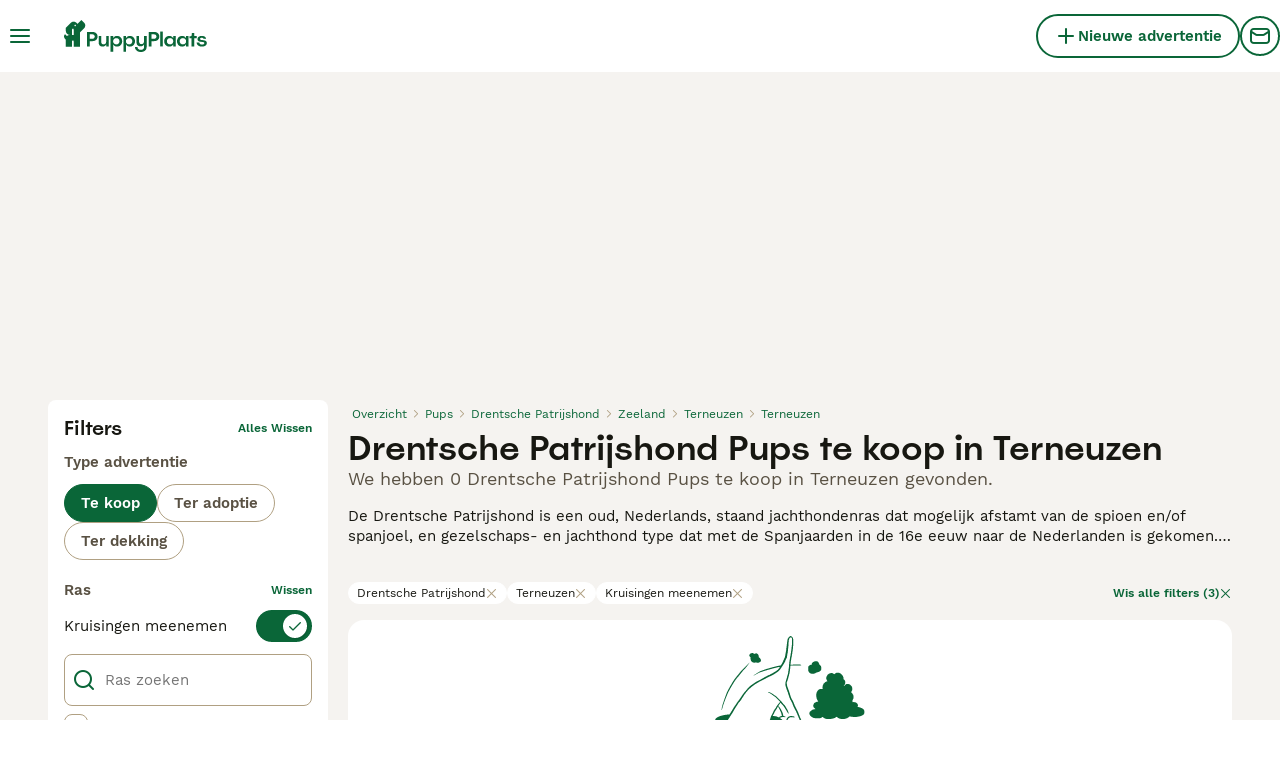

--- FILE ---
content_type: application/javascript; charset=UTF-8
request_url: https://www.puppyplaats.nl/_next/static/chunks/runtime-ee88eb3e51a07541.js
body_size: 4224
content:
(()=>{"use strict";var e,a,c,t,d,f,b,r,s,n={},o={};function i(e){var a=o[e];if(void 0!==a)return a.exports;var c=o[e]={id:e,loaded:!1,exports:{}},t=!0;try{n[e].call(c.exports,c,c.exports,i),t=!1}finally{t&&delete o[e]}return c.loaded=!0,c.exports}i.m=n,i.amdO={},e=[],i.O=(a,c,t,d)=>{if(c){d=d||0;for(var f=e.length;f>0&&e[f-1][2]>d;f--)e[f]=e[f-1];e[f]=[c,t,d];return}for(var b=1/0,f=0;f<e.length;f++){for(var[c,t,d]=e[f],r=!0,s=0;s<c.length;s++)(!1&d||b>=d)&&Object.keys(i.O).every(e=>i.O[e](c[s]))?c.splice(s--,1):(r=!1,d<b&&(b=d));if(r){e.splice(f--,1);var n=t();void 0!==n&&(a=n)}}return a},i.n=e=>{var a=e&&e.__esModule?()=>e.default:()=>e;return i.d(a,{a:a}),a},c=Object.getPrototypeOf?e=>Object.getPrototypeOf(e):e=>e.__proto__,i.t=function(e,t){if(1&t&&(e=this(e)),8&t||"object"==typeof e&&e&&(4&t&&e.__esModule||16&t&&"function"==typeof e.then))return e;var d=Object.create(null);i.r(d);var f={};a=a||[null,c({}),c([]),c(c)];for(var b=2&t&&e;"object"==typeof b&&!~a.indexOf(b);b=c(b))Object.getOwnPropertyNames(b).forEach(a=>f[a]=()=>e[a]);return f.default=()=>e,i.d(d,f),d},i.d=(e,a)=>{for(var c in a)i.o(a,c)&&!i.o(e,c)&&Object.defineProperty(e,c,{enumerable:!0,get:a[c]})},i.f={},i.e=e=>Promise.all(Object.keys(i.f).reduce((a,c)=>(i.f[c](e,a),a),[])),i.u=e=>4354===e?"static/chunks/4354-3a921ac13a5dbab2.js":2837===e?"static/chunks/466319ed-a712249afb334a9d.js":16===e?"static/chunks/16-195cae5c03c63869.js":9241===e?"static/chunks/9241-7005092245d5de95.js":4526===e?"static/chunks/4526-819bc80df933cf54.js":4394===e?"static/chunks/4394-e7bfa0f1fd370b2f.js":5625===e?"static/chunks/5625-a046e9308bc1e7e5.js":8544===e?"static/chunks/8544-c2703c8c5e5b7444.js":5566===e?"static/chunks/5566-60f4c8e03e6fc02d.js":935===e?"static/chunks/935-15deb0d73d6cd9b0.js":9088===e?"static/chunks/9088-1043213caffe8cd2.js":6719===e?"static/chunks/6719-af9e3fc8e4c18561.js":8823===e?"static/chunks/8823-f5c0b9666af08fb0.js":3880===e?"static/chunks/3880-faeaa84df618c9ce.js":403===e?"static/chunks/403-6c2716152d0c60f5.js":1244===e?"static/chunks/1244-09b5c496a7f04adb.js":7945===e?"static/chunks/7945-fdad785c89cf498a.js":6276===e?"static/chunks/6276-d587c95aff944c4b.js":5534===e?"static/chunks/5534-27e89fb882c39b86.js":8642===e?"static/chunks/8642-20ba5c034173c970.js":948===e?"static/chunks/948-d4740daa447a70ee.js":1820===e?"static/chunks/1820-24a99d7615966d1c.js":4410===e?"static/chunks/4410-dc3350444520e9ba.js":8066===e?"static/chunks/8066-098ff6b57de71608.js":1902===e?"static/chunks/1902-5558360b7d57cde3.js":6896===e?"static/chunks/6896-f72488f787bd0810.js":"static/chunks/"+(({2246:"b16582fa",4921:"cad6d251",7225:"videojs",8522:"bf32f307"})[e]||e)+"."+({128:"a0fd68728757d03f",174:"2550846b3d8d5e7f",256:"d3b5ee2a2d8097e5",388:"395c541ac057a2cb",475:"08779c5c39e05926",510:"7e1acc409e7347c0",554:"adde55af395fbb84",650:"913ac996f3fdc70d",843:"d847746f49b693e8",946:"5a094c66c32715c5",1112:"d6f17d52598cbc04",1269:"e106c95aa69f5a4c",1355:"a728568f0bc8a929",1362:"0225ca59b67597a0",1418:"4ae64a875b682f0c",1603:"2550846b3d8d5e7f",2071:"fa22ecea3111c59b",2079:"2550846b3d8d5e7f",2241:"37fc578740e5e258",2246:"2cd69590d6ad076e",2296:"74917ed899692249",2330:"a1d430f69dbdf72a",2526:"5aaa6eb5713233b4",2746:"b7ddf4a3f17dead2",2784:"768d3c4e53f554ab",2870:"384414c56f9066f6",3080:"6bb3fc8c1debec16",3224:"d847746f49b693e8",3293:"58870bf27d574246",3396:"6d4a0518b2960f92",3587:"932062bd860e6824",3760:"14a477d1cbaca157",3808:"94ef24179b7df691",3947:"b834665dc1467920",3984:"2550846b3d8d5e7f",4105:"7342a69dd565ea94",4228:"ee56966c88ab60ef",4362:"2070d15ac0864b0b",4460:"2550846b3d8d5e7f",4543:"dbc85a85cda41973",4560:"f946dbc3f6519f75",4574:"78a75a9d9af40e95",4626:"2c00c8c2cd3b5333",4644:"28d331c30161f9a8",4679:"ea95da741a88f978",4723:"2819245cbc1ec7e4",4777:"17b7da5a846e16bb",4784:"93facb29160d1e64",4831:"152379de53c189ff",4912:"d2e6724abad3c2ef",4919:"d6493bcce605ba40",4921:"89630b40ce6f15e2",4995:"02b26cc238d62d3e",5205:"f152a50776c56013",5491:"36cf1af8a4d6ee29",5540:"8c59ed3ac5bd9c8f",5568:"f2aabe9b2c8d4870",5622:"8310b072c93e28bc",5788:"37a8bb3ab50aadf3",5800:"ea596eda5fd1d6c5",5892:"12cd6e4354294dd6",5938:"095c8d2dc0245e0b",5975:"43dd1b9440bd0c65",6203:"13b21551f6297731",6218:"60a3e5427e4792a1",6272:"f54709fe1dddf84a",6284:"1806a416163228ef",6521:"9ffd2f5af577fff7",6553:"ac567c98e9c270ef",6578:"7f5dcdfafe432120",6812:"487caeb69cef9f9b",6819:"b89a43067713fe66",6841:"2550846b3d8d5e7f",6987:"83d1b3b7ef814374",7156:"c17034766d02b88f",7225:"0f25e16fa554b257",7314:"9de6d6f3755ca725",7317:"2550846b3d8d5e7f",7457:"1c8a4ac356d6ce98",7491:"5ecf9ecab1376910",7497:"e5e9d0899bebdd41",7503:"42e73e588c3507bf",7650:"ac32dc1b20f81c75",7653:"c3e3bd92b0afca16",7712:"0265d14fd40171c1",7793:"2550846b3d8d5e7f",7920:"40cbab0fb921267f",7982:"cb2d861fde98c387",8134:"349e94792f6ebbbe",8136:"6aec631a404ebd51",8144:"f8d319a28b589231",8145:"20117769309b9038",8149:"a640fb418e72d6b1",8314:"83eb05b71978c4d9",8341:"fdded975ee4ee19f",8522:"148ccf5a10c6651d",8627:"a3747bc6070b071d",8776:"7a5f4bbb01d42241",8853:"1e3b47cb1670a984",8886:"4d90f68fe9502a8b",8971:"c9892f68ca681f3c",8974:"e745378951a45d79",9053:"d363e39655d5ff33",9116:"5925f6d8fc11c277",9222:"2550846b3d8d5e7f",9404:"1f68ae4b174e2b10",9487:"2add59031569adf4",9602:"2a00bbde87727ce2",9657:"19d2b44ab10757f4",9698:"2550846b3d8d5e7f",9768:"1ffdf70dbdbb3830",9797:"ec32e8a4dd7cc673",9939:"d61590e58507edcf",9993:"240ad55f11c30a52"})[e]+".js",i.miniCssF=e=>"static/css/"+({590:"0a00d46864cbc029",1127:"130d8cf1bebb805e",1629:"58cd9dbbb72983fa",2087:"4899205867ce7405",2819:"3df5e9efa5b1b10f",2940:"340f61ae94427973",3106:"8db48f5e798b8ea4",3575:"643440d558b692f2",3867:"56838e9325b9e8a9",4189:"ec215ba85c2b3e74",4313:"7f73196235525c77",4732:"6f8703319847db42",5307:"85efb0c137c6f8e7",5379:"2cd02400d740308e",5447:"0206152aefb9f925",5717:"d77171e534cfc265",5719:"0bd0a3d61775fb91",5901:"340da8839677562d",6741:"3c92438a76ee85d5",6758:"485b35d2ac64dd76",7133:"9187f2823fa76ca2",7228:"e12749823ff7b99b",7260:"27f98957c873c847",8769:"73d76ade426594a7",9346:"e5aa0f4139ee192f",9796:"097b0394b4133b90",9829:"7e60f867d4a88840",9952:"897dc65cbfc227b1"})[e]+".css",i.g=function(){if("object"==typeof globalThis)return globalThis;try{return this||Function("return this")()}catch(e){if("object"==typeof window)return window}}(),i.o=(e,a)=>Object.prototype.hasOwnProperty.call(e,a),t={},i.l=(e,a,c,d)=>{if(t[e])return void t[e].push(a);if(void 0!==c)for(var f,b,r=document.getElementsByTagName("script"),s=0;s<r.length;s++){var n=r[s];if(n.getAttribute("src")==e||n.getAttribute("data-webpack")=="_N_E:"+c){f=n;break}}f||(b=!0,(f=document.createElement("script")).charset="utf-8",f.timeout=120,i.nc&&f.setAttribute("nonce",i.nc),f.setAttribute("data-webpack","_N_E:"+c),f.src=i.tu(e)),t[e]=[a];var o=(a,c)=>{f.onerror=f.onload=null,clearTimeout(u);var d=t[e];if(delete t[e],f.parentNode&&f.parentNode.removeChild(f),d&&d.forEach(e=>e(c)),a)return a(c)},u=setTimeout(o.bind(null,void 0,{type:"timeout",target:f}),12e4);f.onerror=o.bind(null,f.onerror),f.onload=o.bind(null,f.onload),b&&document.head.appendChild(f)},i.r=e=>{"u">typeof Symbol&&Symbol.toStringTag&&Object.defineProperty(e,Symbol.toStringTag,{value:"Module"}),Object.defineProperty(e,"__esModule",{value:!0})},i.nmd=e=>(e.paths=[],e.children||(e.children=[]),e),i.tt=()=>(void 0===d&&(d={createScriptURL:e=>e},"u">typeof trustedTypes&&trustedTypes.createPolicy&&(d=trustedTypes.createPolicy("nextjs#bundler",d))),d),i.tu=e=>i.tt().createScriptURL(e),i.p="/_next/",f={9121:0},i.f.miniCss=(e,a)=>{if(f[e])a.push(f[e]);else 0!==f[e]&&({590:1,1127:1,1629:1,2087:1,2819:1,2940:1,3106:1,3575:1,3867:1,4189:1,4313:1,4732:1,5307:1,5379:1,5447:1,5717:1,5719:1,5901:1,6741:1,6758:1,7133:1,7228:1,7260:1,8769:1,9346:1,9796:1,9829:1,9952:1})[e]&&a.push(f[e]=new Promise((a,c)=>{var t,d=i.miniCssF(e),f=i.p+d;if(((e,a)=>{for(var c=document.getElementsByTagName("link"),t=0;t<c.length;t++){var d=c[t],f=d.getAttribute("data-href")||d.getAttribute("href");if("stylesheet"===d.rel&&(f===e||f===a))return d}for(var b=document.getElementsByTagName("style"),t=0;t<b.length;t++){var d=b[t],f=d.getAttribute("data-href");if(f===e||f===a)return d}})(d,f))return a();(t=document.createElement("link")).rel="stylesheet",t.type="text/css",t.onerror=t.onload=d=>{if(t.onerror=t.onload=null,"load"===d.type)a();else{var b=d&&("load"===d.type?"missing":d.type),r=d&&d.target&&d.target.href||f,s=Error("Loading CSS chunk "+e+" failed.\n("+r+")");s.code="CSS_CHUNK_LOAD_FAILED",s.type=b,s.request=r,t.parentNode.removeChild(t),c(s)}},t.href=f,function(e){if("function"==typeof _N_E_STYLE_LOAD){let{href:a,onload:c,onerror:t}=e;_N_E_STYLE_LOAD(0===a.indexOf(window.location.origin)?new URL(a).pathname:a).then(()=>null==c?void 0:c.call(e,{type:"load"}),()=>null==t?void 0:t.call(e,{}))}else document.head.appendChild(e)}(t)}).then(()=>{f[e]=0},a=>{throw delete f[e],a}))},b={9121:0,1127:0},i.f.j=(e,a)=>{var c=i.o(b,e)?b[e]:void 0;if(0!==c)if(c)a.push(c[2]);else if(/^(2(087|819|940)|3(106|575|867)|4(189|313|732)|5(71[79]|90(|1)|307|379|447)|67(41|58)|7(133|228|260)|9(121|346|796|829|952)|1127|1629|8769)$/.test(e))b[e]=0;else{var t=new Promise((a,t)=>c=b[e]=[a,t]);a.push(c[2]=t);var d=i.p+i.u(e),f=Error();i.l(d,a=>{if(i.o(b,e)&&(0!==(c=b[e])&&(b[e]=void 0),c)){var t=a&&("load"===a.type?"missing":a.type),d=a&&a.target&&a.target.src;f.message="Loading chunk "+e+" failed.\n("+t+": "+d+")",f.name="ChunkLoadError",f.type=t,f.request=d,c[1](f)}},"chunk-"+e,e)}},i.O.j=e=>0===b[e],r=(e,a)=>{var c,t,[d,f,r]=a,s=0;if(d.some(e=>0!==b[e])){for(c in f)i.o(f,c)&&(i.m[c]=f[c]);if(r)var n=r(i)}for(e&&e(a);s<d.length;s++)t=d[s],i.o(b,t)&&b[t]&&b[t][0](),b[t]=0;return i.O(n)},(s=self.webpackChunk_N_E=self.webpackChunk_N_E||[]).forEach(r.bind(null,0)),s.push=r.bind(null,s.push.bind(s))})();

--- FILE ---
content_type: application/javascript; charset=UTF-8
request_url: https://www.puppyplaats.nl/_next/static/chunks/pages/%5Btype%5D/%5Bcategory%5D/%5Battribute%5D/%5B...location%5D-fa2e3a306ce51e83.js
body_size: -107
content:
(self.webpackChunk_N_E=self.webpackChunk_N_E||[]).push([[6358],{48316:(_,t,e)=>{(window.__NEXT_P=window.__NEXT_P||[]).push(["/[type]/[category]/[attribute]/[...location]",function(){return e(63670)}])},63670:(_,t,e)=>{"use strict";e.r(t),e.d(t,{__N_SSP:()=>a,default:()=>n});var u=e(45699),a=!0;let n=u.default}},_=>{_.O(0,[2867,4394,9241,5625,8544,3441,3880,935,3856,1083,403,1063,1244,2124,7945,9177,591,4248,15,3971,8892,2916,636,6593,9895,8792],()=>_(_.s=48316)),_N_E=_.O()}]);